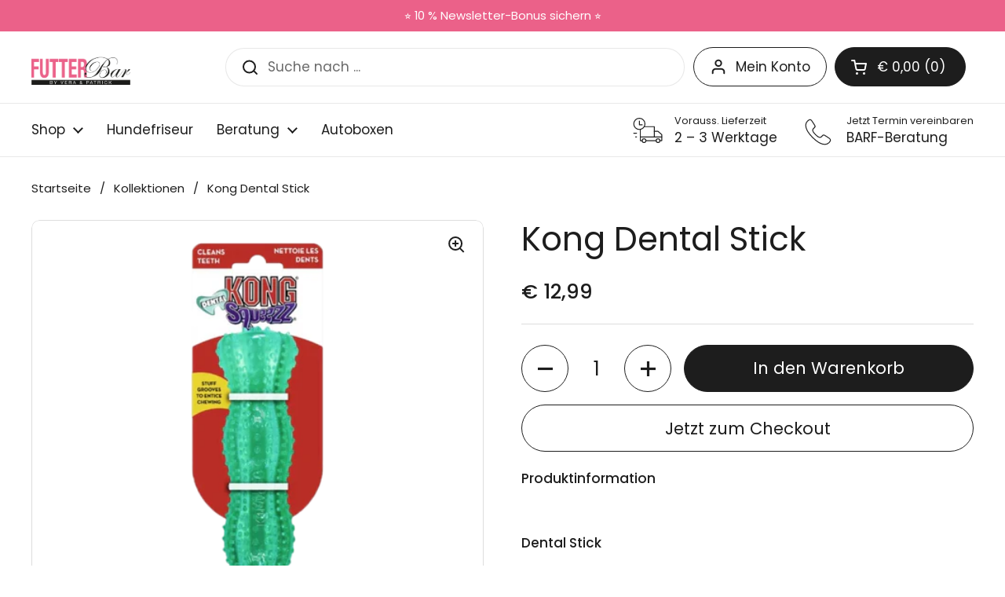

--- FILE ---
content_type: text/css
request_url: https://www.diefutterbar.at/cdn/shop/t/10/assets/component-mobile-navigation.css?v=169538161225599310961760344477
body_size: 282
content:
mobile-navigation{display:block}mobile-navigation .site-nav{padding:0}mobile-navigation .site-nav nav{transition:transform .3s ease-in-out}mobile-navigation .site-nav ul a:not(.button){width:100%;padding:.625rem var(--sidebar-gutter);border-bottom:1px solid var(--color-borders-main);display:flex;justify-content:space-between}mobile-navigation .site-nav .submenu,mobile-navigation .site-nav .babymenu{width:100%;position:absolute;top:0;transition:transform .3s ease-in-out;display:none}html[dir=rtl] mobile-navigation .site-nav .submenu,html[dir=rtl] mobile-navigation .site-nav .babymenu{right:0}html[dir=ltr] mobile-navigation .site-nav .submenu,html[dir=ltr] mobile-navigation .site-nav .babymenu{left:0}mobile-navigation .site-nav .submenu{transform:translate(100%)}mobile-navigation .site-nav .babymenu{transform:translate(100%)}mobile-navigation .site-nav li>a>.icon svg{transform:rotate(-90deg)}html[dir=rtl] mobile-navigation .site-nav li>a>.icon svg{transform:rotate(90deg)}mobile-navigation .site-nav li>a>.icon path{stroke:none}mobile-navigation .site-nav .has-promotion{padding:var(--sidebar-gutter)}mobile-navigation .site-nav .text-animation--underline-in-header{padding-bottom:0;background:none}mobile-navigation .site-nav .submenu-back{cursor:pointer;background:var(--color-third-background-main)}mobile-navigation .site-nav .submenu-back a{justify-content:flex-start!important}mobile-navigation .site-nav .submenu-back .icon{margin-inline-start:-.125rem;margin-inline-end:.625rem}html[dir=rtl] mobile-navigation .site-nav .submenu-back .icon{display:block;transform:rotate(180deg)}mobile-navigation .site-nav .submenu-back .icon svg{position:relative;top:-.0625rem;transform:rotate(90deg)}mobile-navigation .site-nav .button__icon svg *{fill:none}mobile-navigation .menu-link svg path{stroke:var(--color-text-main)}mobile-navigation.opened-first-submenu nav{transform:translate(-100%)}mobile-navigation.opened-second-submenu nav{transform:translate(-200%)}mobile-navigation.opened-first-submenu .site-nav,mobile-navigation.opened-first-submenu .site-nav-container,mobile-navigation.opened-second-submenu .site-nav,mobile-navigation.opened-second-submenu .site-nav-container{height:0}mobile-navigation.opened-first-submenu .link-list,mobile-navigation.opened-second-submenu .link-list{animation:hide-menu 10ms linear .3s forwards}mobile-navigation li.has-submenu.opened .submenu{display:block}mobile-navigation li.has-babymenu.opened .babymenu{display:block}mobile-navigation .header-actions{background-color:var(--color-third-background-main);border-bottom:1px solid var(--color-borders-main);margin:0!important;width:100%;padding:1.25rem calc(var(--sidebar-gutter) / 2) 0;justify-content:space-between;display:flex!important}mobile-navigation .header-actions>*{display:inline-flex;margin:0 calc(var(--sidebar-gutter) / 2) 1.25rem;flex:initial}mobile-navigation .header-actions .header-info-block{height:auto}mobile-navigation .header-actions .header-info-block__image{margin-inline-end:.625rem}mobile-navigation .header-actions .header-info-block__image svg,mobile-navigation .header-actions .header-info-block__image img{width:1.75rem!important;height:1.75rem!important}mobile-navigation .header-actions .header-info-block__title{font-size:calc(14px / 16 * var(--base-body-size) + 0px);letter-spacing:var(--base-body-spacing);font-weight:var(--font-weight-body-bold)}mobile-navigation .header-actions .header-info-block__text .icon{margin-inline-start:.3125rem;transform:scale(.9)}@keyframes hide-menu{0%{height:auto;overflow:visible}to{height:0;overflow:hidden}}
/*# sourceMappingURL=/cdn/shop/t/10/assets/component-mobile-navigation.css.map?v=169538161225599310961760344477 */


--- FILE ---
content_type: text/javascript; charset=utf-8
request_url: https://www.diefutterbar.at/products/kong-dental-stick.js
body_size: 361
content:
{"id":8221096968477,"title":"Kong Dental Stick","handle":"kong-dental-stick","description":"\u003cmeta charset=\"utf-8\"\u003e\n\u003cp\u003e\u003cstrong\u003eProduktinformation\u003c\/strong\u003e\u003c\/p\u003e\n\u003cp\u003e\u003c\/p\u003e\n\u003cp\u003e \u003c\/p\u003e\n\u003cp\u003e\u003cstrong\u003eDental Stick\u003c\/strong\u003e\u003c\/p\u003e\n\u003cp\u003eDieser einzigartige Stick kann mit einem Leckerbissen gefüllt werden, um die Spielzeit zu verlängern.\u003c\/p\u003e\n\u003cp\u003eDas Spielzeug entspricht den natürlichen Kaubedürfnissen von Hunden und hilft beim Reinigen der Zähne. \u003c\/p\u003e\n\u003cul\u003e\n\u003cli\u003eEinzigartige Textur\u003c\/li\u003e\n\u003cli\u003eFlexibles Material\u003c\/li\u003e\n\u003cli\u003eFüllen Sie es mit Leckereien für extralangen Spielspaß\u003c\/li\u003e\n\u003c\/ul\u003e\n\u003cp\u003e\u003cstrong\u003eFormat\u003c\/strong\u003e\u003cbr\u003e20 cm\u003c\/p\u003e","published_at":"2023-03-29T16:36:30+02:00","created_at":"2023-03-29T16:36:30+02:00","vendor":"Kong","type":"","tags":[],"price":1299,"price_min":1299,"price_max":1299,"available":true,"price_varies":false,"compare_at_price":null,"compare_at_price_min":0,"compare_at_price_max":0,"compare_at_price_varies":false,"variants":[{"id":44667778433309,"title":"Default Title","option1":"Default Title","option2":null,"option3":null,"sku":"","requires_shipping":true,"taxable":true,"featured_image":null,"available":true,"name":"Kong Dental Stick","public_title":null,"options":["Default Title"],"price":1299,"weight":0,"compare_at_price":null,"inventory_management":null,"barcode":"","requires_selling_plan":false,"selling_plan_allocations":[]}],"images":["\/\/cdn.shopify.com\/s\/files\/1\/0716\/8851\/9965\/products\/KONGPST23E-kong-squeezz-dental-stick-md.webp?v=1680100591","\/\/cdn.shopify.com\/s\/files\/1\/0716\/8851\/9965\/products\/KONGPST23E3-kong-squeezz-dental-stick-md.webp?v=1680100591"],"featured_image":"\/\/cdn.shopify.com\/s\/files\/1\/0716\/8851\/9965\/products\/KONGPST23E-kong-squeezz-dental-stick-md.webp?v=1680100591","options":[{"name":"Title","position":1,"values":["Default Title"]}],"url":"\/products\/kong-dental-stick","media":[{"alt":null,"id":33262809219357,"position":1,"preview_image":{"aspect_ratio":1.0,"height":540,"width":540,"src":"https:\/\/cdn.shopify.com\/s\/files\/1\/0716\/8851\/9965\/products\/KONGPST23E-kong-squeezz-dental-stick-md.webp?v=1680100591"},"aspect_ratio":1.0,"height":540,"media_type":"image","src":"https:\/\/cdn.shopify.com\/s\/files\/1\/0716\/8851\/9965\/products\/KONGPST23E-kong-squeezz-dental-stick-md.webp?v=1680100591","width":540},{"alt":null,"id":33262809284893,"position":2,"preview_image":{"aspect_ratio":1.0,"height":540,"width":540,"src":"https:\/\/cdn.shopify.com\/s\/files\/1\/0716\/8851\/9965\/products\/KONGPST23E3-kong-squeezz-dental-stick-md.webp?v=1680100591"},"aspect_ratio":1.0,"height":540,"media_type":"image","src":"https:\/\/cdn.shopify.com\/s\/files\/1\/0716\/8851\/9965\/products\/KONGPST23E3-kong-squeezz-dental-stick-md.webp?v=1680100591","width":540}],"requires_selling_plan":false,"selling_plan_groups":[]}